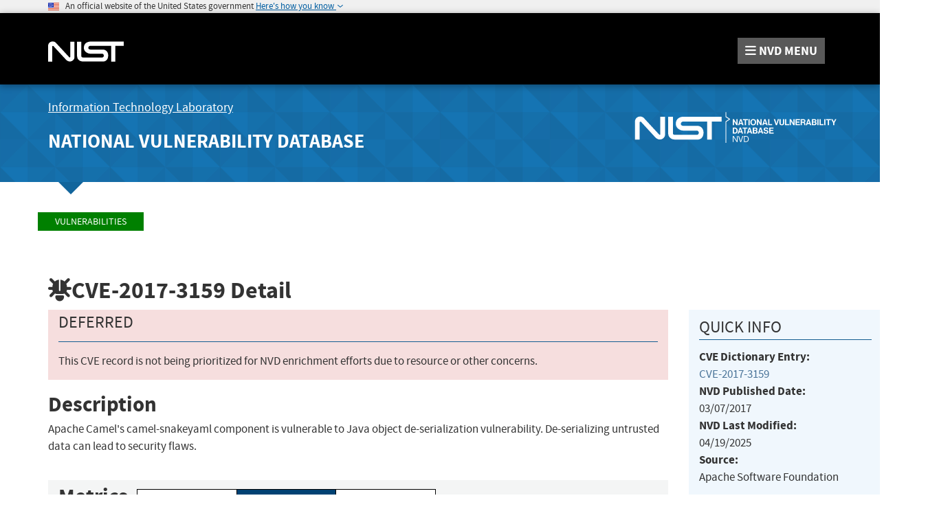

--- FILE ---
content_type: text/html;charset=UTF-8
request_url: https://nvd.nist.gov/vuln/detail/CVE-2017-3159
body_size: 12673
content:
<!DOCTYPE html>

<html lang="en">
<head>



<title>NVD - CVE-2017-3159</title>

<meta http-equiv="content-type" content="text/html; charset=UTF-8" />
<meta http-equiv="content-style-type" content="text/css" />
<meta http-equiv="content-script-type" content="text/javascript" />
<meta name="viewport" content="width=device-width, initial-scale=1.0" />


<link href="/site-scripts/font-awesome/css/font-awesome.min.css"
	type="text/css" rel="stylesheet" />
<link href="/site-scripts/@fortawesome/fontawesome-free/css/all.min.css"
		  type="text/css" rel="stylesheet" />
<link href="/site-media/bootstrap/css/bootstrap.min.css"
	type="text/css" rel="stylesheet" />
<link href="/site-media/bootstrap/css/bootstrap-theme.min.css"
	type="text/css" rel="stylesheet" />
<link
	href="/site-scripts/eonasdan-bootstrap-datetimepicker/build/css/bootstrap-datetimepicker.min.css"
	type="text/css" rel="stylesheet" />


<link href="/site-media/css/nist-fonts.css" type="text/css"
	rel="stylesheet" />
<link href="/site-media/css/base-style.css" type="text/css"
	rel="stylesheet" />
<link href="/site-media/css/media-resize.css" type="text/css"
	rel="stylesheet" />


<meta name="theme-color" content="#000000">


<script src="/site-scripts/jquery/dist/jquery.min.js"
	type="text/javascript"></script>
<script src="/site-scripts/jquery-visible/jquery.visible.min.js"
	type="text/javascript"></script>
<script src="/site-scripts/underscore/underscore-min.js"
	type="text/javascript"></script>
<script src="/site-media/bootstrap/js/bootstrap.js"
	type="text/javascript"></script>
<script src="/site-scripts/moment/min/moment.min.js"
	type="text/javascript"></script>
<script
	src="/site-scripts/eonasdan-bootstrap-datetimepicker/build/js/bootstrap-datetimepicker.min.js"
	type="text/javascript"></script>


<script src="/site-media/js/megamenu.js" type="text/javascript"></script>
<script src="/site-media/js/nist-exit-script.js"
	type="text/javascript"></script>
<script src="/site-media/js/forms.js" type="text/javascript"></script>

<script
	src="/site-media/js/federated-analytics.all.min.js?agency=NIST&amp;subagency=nvd&amp;pua=UA-37115410-41&amp;yt=true"
	type="text/javascript" id="_fed_an_js_tag"></script>

<!-- Google tag (gtag.js) -->
<script async src="https://www.googletagmanager.com/gtag/js?id=G-4KKFZP12LQ"></script>
<script> window.dataLayer = window.dataLayer || []; function gtag(){dataLayer.push(arguments);} gtag('js', new Date()); gtag('config', 'G-4KKFZP12LQ'); </script>


<style id="antiClickjack">
body>* {
	display: none !important;
}

#antiClickjack {
	display: block !important;
}
</style>
<noscript>
	<style id="antiClickjackNoScript">
body>* {
	display: block !important;
}

#antiClickjack {
	display: none !important;
}
</style>
</noscript>
<script type="text/javascript" id="antiClickjackScript">
	if (self === top) {
		// no clickjacking
		var antiClickjack = document.getElementById("antiClickjack");
		antiClickjack.parentNode.removeChild(antiClickjack);
	} else {
		setTimeout(tryForward(), 5000);
	}

	function tryForward() {
		top.location = self.location;
	}
</script>
<meta charset="UTF-8">

<link href="/site-media/css/nvd-style.css" type="text/css"
	rel="stylesheet" />
<link href="/site-media/images/favicons/apple-touch-icon.png"
	rel="apple-touch-icon" type="image/png" sizes="180x180" />
<link href="/site-media/images/favicons/favicon-32x32.png"
	rel="icon" type="image/png" sizes="32x32" />
<link href="/site-media/images/favicons/favicon-16x16.png"
	rel="icon" type="image/png" sizes="16x16" />
<link href="/site-media/images/favicons/manifest.json"
	rel="manifest" />
<link href="/site-media/images/favicons/safari-pinned-tab.svg"
	rel="mask-icon" color="#000000" />
<link href="/site-media/images/favicons/favicon.ico"
	rel="shortcut icon" />
<meta name="msapplication-config" content="/site-media/images/favicons/browserconfig.xml" />
<link href="/site-media/images/favicons/favicon.ico"
	rel="shortcut icon" type="image/x-icon" />
<link href="/site-media/images/favicons/favicon.ico" rel="icon"
	type="image/x-icon" />
<meta charset="UTF-8">
<script src="/site-media/js/vulnerability/vulnDetail.js"
            type="text/javascript"></script>
<script src="/site-media/js/vulnerability/cvssVulnDetail.js"
            type="text/javascript"></script>

</head>
<body>
	<header role="banner" title="Site Banner">
		<div id="antiClickjack" style="display: none">
			<h1>You are viewing this page in an unauthorized frame window.</h1>
			<p>
		This is a potential security issue, you are being redirected to 
		<a href="https://nvd.nist.gov">https://nvd.nist.gov</a>
	</p>
		</div>
		<div>
		</div>
		<div>
		<section class="usa-banner" aria-label="Official government website">
		    <div class="usa-accordion container">
		        <header class="usa-banner__header">
		            <noscript>
		                <p style="font-size: 0.85rem; font-weight: bold;">You have JavaScript disabled. This site requires JavaScript to be enabled for complete site functionality.</p>
		            </noscript>
		            <img class="usa-banner__header-flag" 
		            	src="/site-media/images/usbanner/us_flag_small.png" alt="U.S. flag">
		            &nbsp;
		            <span class="usa-banner__header-text">An official website of the United States government</span>
		
		            <button id="gov-banner-button" class="usa-accordion__button usa-banner__button" data-toggle="collapse" data-target="#gov-banner" aria-expanded="false" aria-controls="gov-banner">
		                <span class="usa-banner__button-text">Here's how you know</span>
		            </button>
		        </header>
		        <div class="usa-banner__content usa-accordion__content collapse" role="tabpanel" id="gov-banner" aria-expanded="true">
		            <div class="row">
		                <div class="col-md-5 col-sm-12">
		                    <div class="row">
		                        <div class="col-sm-2 col-xs-3">
		                            <img class="usa-banner__icon usa-media-block__img" 
		                            	src="/site-media/images/usbanner/icon-dot-gov.svg" alt="Dot gov">
		                        </div>
		                        <div class="col-sm-10 col-xs-9">
		                            <p>
		                                <strong>Official websites use .gov</strong>
		                                <br>
		                                A <strong>.gov</strong> website belongs to an official government organization in the United States.
		                            </p>
		                        </div>
		                    </div>
		                </div>
		                <div class="col-md-5 col-sm-12">
		                    <div class="row">
		                        <div class="col-sm-2 col-xs-3">
		                            <img class="usa-banner__icon usa-media-block__img" 
		                            	src="/site-media/images/usbanner/icon-https.svg" alt="Https">
		                        </div>
		                        <div class="col-sm-10 col-xs-9">
		                        <p>
		                            <strong>Secure .gov websites use HTTPS</strong>
		                            <br>
		                            A <strong>lock</strong> (<img class="usa-banner__lock" 
		                            	src="/site-media/images/usbanner/lock.svg" alt="Dot gov">) or <strong>https://</strong> means you've safely connected to the .gov website. Share sensitive information only on official, secure websites.
		                        </p>
		                        </div>
		                    </div>
		                </div>
		            </div>
		        </div>
		    </div>
		</section>
	</div>
		<div>
		<div>
	<nav id="navbar" class="navbar">
		<div id="nist-menu-container" class="container">
			<div class="row">
				<!-- Brand -->
				<div class="col-xs-6 col-md-4 navbar-header"
					style="height:104px">
					<a class="navbar-brand" 
						href="https://www.nist.gov" 
						target="_blank" rel="noopener noreferrer"
						id="navbar-brand-image"
						style="padding-top: 36px">

						<img alt="National Institute of Standards and Technology" 
										src="/site-media/images/nist/nist-logo.svg" 
										width="110" height="30">
					</a>
				</div>
				<div class="col-xs-6 col-md-8 navbar-nist-logo">
					<span id="nvd-menu-button" class="pull-right" style="margin-top: 26px"> <a>
							<span class="fa fa-bars"></span> <span id="nvd-menu-full-text"><span
								class="hidden-xxs">NVD </span>MENU</span>
					</a>
					</span>
				</div>
			</div>
		</div>

		<div class="main-menu-row container">
			<!-- Collect the nav links, forms, and other content for toggling -->
			<div id="main-menu-drop" class="col-lg-12" style="display: none;">
				<ul>

					<li><a href="/general"> General <span
							class="expander fa fa-plus" id="nvd-header-menu-general"
							data-expander-name="general" data-expanded="false"> <span
								class="element-invisible">Expand or Collapse</span>
						</span>
					</a>
						<div style="display: none;" class="sub-menu"
							data-expander-trigger="general">
							<div class="row">
								<div class="col-lg-4">
									<p>
										<a href="/general/nvd-dashboard">NVD Dashboard</a>
									</p>
									<p>
										<a href="https://www.nist.gov/itl/nvd">News and Status Updates</a>
									</p>
								</div>
								<div class="col-lg-4">
									<p>
										<a href="/general/faq">FAQ</a>
									</p>
								</div>
								<div class="col-lg-4">
									<p>
										<a href="/general/visualizations">Visualizations</a> 
									</p>
									<p>
										<a href="/general/legal-disclaimer">Legal Disclaimer</a> 
									</p>
								</div>
							</div>
						</div></li>
					<li><a href="/vuln"> Vulnerabilities <span
							class="expander fa fa-plus"
							id="nvd-header-menu-vulnerabilities"
							data-expander-name="vulnerabilities" data-expanded="false">
								<span class="element-invisible">Expand or Collapse</span>
						</span>
					</a>
						<div style="display: none;" class="sub-menu"
							data-expander-trigger="vulnerabilities">
							<div class="row">
								<div class="col-lg-4">
									<p>
										<a href="/vuln/search">Search &amp; Statistics</a>
									</p>
									<p>
										<a href="/vuln/categories">Weakness Types</a>
									</p>
								</div>
								<div class="col-lg-4">
									<p>
										<a href="/vuln/data-feeds">Data Feeds</a>
									</p>
									<p>
										<a href="/vuln/vendor-comments">Vendor Comments</a>
									</p>
								</div>
								<div class="col-lg-4">
									<p>
										<a href="/vuln/cvmap">CVMAP</a>
									</p>
								</div>
							</div>
						</div></li>
					<li><a href="/vuln-metrics/cvss#"> Vulnerability Metrics <span
							class="expander fa fa-plus" id="nvd-header-menu-metrics"
							data-expander-name="metrics" data-expanded="false"> <span
								class="element-invisible">Expand or Collapse</span>
						</span>
					</a>
						<div style="display: none;" class="sub-menu"
							data-expander-trigger="metrics">
							<div class="row">
								<div class="col-lg-4">
									<p>
										<a href="/vuln-metrics/cvss/v4-calculator">CVSS v4.0
											Calculators</a>
									</p>
								</div>
								<div class="col-lg-4">
									<p>
										<a href="/vuln-metrics/cvss/v3-calculator">CVSS v3.x
											Calculators</a>
									</p>
								</div>
								<div class="col-lg-4">
									<p>
										<a href="/vuln-metrics/cvss/v2-calculator">CVSS v2.0
											Calculator</a>
									</p>

								</div>
							</div>
						</div></li>
					<li><a href="/products"> Products <span
							class="expander fa fa-plus" id="nvd-header-menu-products"
							data-expander-name="products" data-expanded="false"> <span
								class="element-invisible">Expand or Collapse</span>
						</span>
					</a>
						<div style="display: none;" class="sub-menu"
							data-expander-trigger="products">
							<div class="row">
								<div class="col-lg-4">
									<p>
										<a href="/products/cpe">CPE Dictionary</a>
									</p>
									<p>
										<a href="/products/cpe/search">CPE Search</a>
									</p>

								</div>
								<div class="col-lg-4">
									<p>
										<a href="/products/cpe/statistics">CPE Statistics</a>
									</p>
									<p>
										<a href="/products/swid">SWID</a>
									</p>

								</div>
								<div class="col-lg-4"></div>
							</div>
						</div></li>
					<li>
						<a href="/developers">Developers<span
								class="expander fa fa-plus" id="nvd-header-menu-developers"
								data-expander-name="developers" data-expanded="false"> <span
									class="element-invisible">Expand or Collapse</span>
							</span>
						</a>
						<div style="display: none;" class="sub-menu"
							data-expander-trigger="developers">
							<div class="row">
								<div class="col-lg-4">
									<p>
										<a href="/developers/start-here">Start Here</a>
									</p>
									<p>
										<a href="/developers/request-an-api-key">Request an API Key</a>
									</p>

								</div>
								<div class="col-lg-4">
									<p>
										<a href="/developers/vulnerabilities">Vulnerabilities</a>
									</p>
									<p>
										<a href="/developers/products">Products</a>
									</p>

								</div>
								<div class="col-lg-4">
									<p>
										<a href="/developers/data-sources">Data Sources</a>
									</p>
									<p>
										<a href="/developers/terms-of-use">Terms of Use</a>
									</p>
								</div>
							</div>
						</div>
					</li>
					<li><a href="/contact"> Contact NVD </a></li>
					<li><a href="/other"> Other Sites <span
							class="expander fa fa-plus" id="nvd-header-menu-othersites"
							data-expander-name="otherSites" data-expanded="false"> <span
								class="element-invisible">Expand or Collapse</span>
						</span>
					</a>
						<div style="display: none;" class="sub-menu"
							data-expander-trigger="otherSites">
							<div class="row">
								<div class="col-lg-4">
									<p>
										<a href="https://ncp.nist.gov">Checklist (NCP) Repository</a>
									</p>
									<p>
										<a href="https://ncp.nist.gov/cce">Configurations (CCE)</a>
									</p>
									<p>
										<a href="https://csrc.nist.gov/Projects/risk-management/sp800-53-controls/release-search">800-53 Controls</a>
									</p>
								</div>
								<div class="col-lg-4">
									<p>
										<a
											href="https://csrc.nist.gov/projects/security-content-automation-protocol">SCAP</a>
									</p>
								</div>
							</div>
						</div></li>

					<li><a href="/search"> Search <span
							class="expander fa fa-plus" id="nvd-header-menu-search"
							data-expander-name="search" data-expanded="false"> <span
								class="element-invisible">Expand or Collapse</span>
						</span>
					</a>
						<div style="display: none;" class="sub-menu"
							data-expander-trigger="search">
							<div class="row">
								<div class="col-lg-4">
									<p>
										<a href="/vuln/search">Vulnerability Search</a>
									</p>
								</div>
								<div class="col-lg-4">
									<p>
										<a href="/products/cpe/search">CPE Search</a>
									</p>
								</div>
							</div>
						</div></li>




				</ul>
			</div>
			<!-- /#mobile-nav-container -->
		</div>

	</nav>
	<section id="itl-header" class="has-menu">
		<div class="container">
			<div class="row">
				<div class="col-sm-12 col-md-8">
					<h2 class="hidden-xs hidden-sm">
						<a href="https://www.nist.gov/itl" target="_blank" rel="noopener noreferrer">Information Technology Laboratory</a>
					</h2>
			 		<h1 class="hidden-xs hidden-sm">
						<a id="nvd-header-link"
						  href="/">National Vulnerability Database</a>
					</h1>
					<h1 class="hidden-xs text-center hidden-md hidden-lg"
						>National Vulnerability Database</h1>
					<h1 class="hidden-sm hidden-md hidden-lg text-center"
						>NVD</h1>
				
				</div>
				<div class="col-sm-12 col-md-4">
					<a style="width: 100%; text-align: center; display: block;padding-top: 14px">
						<img id="img-logo-nvd-lg" 
							alt="National Vulnerability Database" 
							src="/site-media/images/F_NIST-Logo-NVD-white.svg" 
							width="500" height="100">
					</a>
				</div>
			</div>
		</div>
	</section>

		
</div>
	</div>
	</header>
	<main>
		<div>
		<div id="body-section" class="container">
			<div class="row">
				<ol class="breadcrumb">
					<li><a href="/vuln" class="CMSBreadCrumbsLink">Vulnerabilities</a></li>
				</ol>
			</div>
			<div>
    <style>
        /* wrap the words for CVSS v4 */
        #nistv4Metric {
        word-wrap: break-word;
        }
    </style>

    <script>
        /*<![CDATA[*/
        var vuln = {
            nistV4Present: false,
            cnaV4Present: false,
            nistV3Present: true,
            cnaV3Present: false,
            nistV2Present: true,
            cnaV2Present: false
        };
        /*]]>*/
    </script>


    <div>
    
		    
		
    </div>

    


    <div id="vulnDetailPanel">
        <table id="vulnDetailTableView" style="border-collapse: collapse;">
            <tr>
                <td colspan="2">

                    <h2 data-testid="page-header">
                        <i class="fa fa-bug fa-flip-vertical"></i><span
                            data-testid="page-header-vuln-id">CVE-2017-3159</span>
                        Detail
                    </h2>
                    


                    <div class="row">
                        <div class="col-lg-9 col-md-7 col-sm-12">
                            <div id="vulnShowWarningDiv"
                                 data-testid="vuln-warning-container">
                                <div
                                        role="alert" data-testid="vuln-warning-alert-container" class="bs-callout bs-callout-danger">
                                    <strong class="h4Size"><span
                                            data-testid="vuln-warning-status-name">Deferred</span></strong>
                                    <hr/>
                                    <p data-testid="vuln-warning-banner-content">This CVE record is not being prioritized for NVD enrichment efforts due to resource or other concerns.</p>
                                </div>
                            </div>

                            <h3 id="vulnDescriptionTitle"
                                data-testid="vuln-description-title">Description </h3>
                            
                            <p data-testid="vuln-description">Apache Camel&#39;s camel-snakeyaml component is vulnerable to Java object de-serialization vulnerability. De-serializing untrusted data can lead to security flaws.</p><br/>


                            
                            

                            <!-- CVSS Severity and Vector Strings -->
                            <div id="vulnCvssPanel" data-testid="vuln-cvss-container"
                                 class="row bs-callout bs-callout-success cvssVulnDetail">
                                <h3 style="display: inline" title="CVSS is not a measure of risk">Metrics</h3>
                                &ensp;
                                <div id="cvssVulnDetailBtn" class="btn-group">
                                    <button id="btn-cvss4" type="button" title="Click here to view CVSS 4.0 data"
                                            class="btn default btn-lg cvssBtn">CVSS Version 4.0
                                    </button>
                                    <button id="btn-cvss3" type="button" title="Click here to view CVSS 3.x data"
                                            class="btn default btn-lg cvssBtn">CVSS Version 3.x
                                    </button>
                                    <button id="btn-cvss2" type="button" title="Click here to view CVSS 2.0 data"
                                            class="btn default btn-lg cvssBtn">CVSS Version 2.0
                                    </button>
                                </div>


                                <div id="cvssEnrichmentNotes">
                                    <i>
                                        <small>
                                            NVD enrichment efforts reference publicly available information to associate
                                            vector strings. CVSS information contributed by other sources is also
                                            displayed.
                                        </small>
                                    </i>
                                </div>

                                <!-- CVSS v4.0  -->
                                <div class="container-fluid" id="Vuln4CvssPanel" data-testid="vuln-cvss4-panel">
                                    <strong>CVSS 4.0 Severity and Vector Strings:</strong>
                                    <!-- NIST -->
                                    <div class="row no-gutters">
                                        <br/>
                                        <div class="col-lg-3 col-sm-6">
                                            <div class="row">
                                                <div class="col-lg-3 col-sm-6">
                                                    <img
                                                            src="/site-media/images/NVD_NVD_Stack_Plain.svg"
                                                            class="cvssNvdIcon" alt="NIST CVSS score">
                                                </div>
                                                <div class="col-lg-9 col-sm-6">
                                                    <strong>NIST:</strong>&nbsp;<span class="wrapData"
                                                                                      data-testid="vuln-cvss4-source-nvd">NVD</span>
                                                </div>
                                            </div>
                                        </div>
                                        <div class="col-lg-3 col-sm-6">
                                        <span><strong> </strong><span
                                                class="severityDetail"> <a
                                                id="Cvss4NistCalculatorAnchorNA"
                                                class="label label-default"
                                                data-testid="vuln-cvss4-panel-score-na">N/A</a></span></span>
                                        </div>
                                        <div class="col-lg-6 col-sm-12">
                                       
                                            <span> <span
                                                    data-testid="vuln-cvss4-nist-vector-na">NVD assessment
                                       not yet provided.</span></span> <input type="hidden"
                                                                              id="nistV4MetricHidden"
                                                                              value=""/>
                                        </div>
                                    </div>
                                    <!-- CNA -->
                                    

                                    <!-- ADP -->
                                    



                                </div>


                                <!-- CVSS V3.x -->
                                <div class="container-fluid" id="Vuln3CvssPanel" data-testid="vuln-cvss3-panel"
                                     style="display: none;">
                                    <strong>CVSS 3.x Severity and Vector Strings:</strong>
                                    <!-- NIST -->
                                    <div class="row no-gutters">
                                        <br/>

                                        <div class="col-lg-3 col-sm-6">
                                            <div class="row">
                                                <div class="col-lg-3 col-sm-6">
                                                    <img
                                                            src="/site-media/images/NVD_NVD_Stack_Plain.svg"
                                                            class="cvssNvdIcon" alt="NIST CVSS score">


                                                </div>
                                                <div class="col-lg-9 col-sm-6">
                                                    <strong>NIST:</strong>&nbsp;<span class="wrapData"
                                                                                      data-testid="vuln-cvss3-source-nvd">NVD</span>
                                                </div>
                                            </div>
                                        </div>
                                        <div class="col-lg-3 col-sm-6">
												<span><strong>Base
														Score:</strong>&nbsp;<span class="severityDetail"> <a
                                                        id="Cvss3NistCalculatorAnchor"
                                                        href="/vuln-metrics/cvss/v3-calculator?name=CVE-2017-3159&amp;vector=AV:N/AC:L/PR:N/UI:N/S:U/C:H/I:H/A:H&amp;version=3.0&amp;source=NIST"
                                                        data-testid="vuln-cvss3-panel-score"
                                                        class="label label-critical">9.8 CRITICAL</a>
												</span></span> 

                                        </div>
                                        <div class="col-lg-6 col-sm-12">
												<span><strong>Vector:</strong>&nbsp;
													<span data-testid="vuln-cvss3-nist-vector"
                                                          class="tooltipCvss3NistMetrics">CVSS:3.0/AV:N/AC:L/PR:N/UI:N/S:U/C:H/I:H/A:H</span></span>
                                             <input type="hidden"
                                                                                               id="nistV3MetricHidden"
                                                                                               value="&lt;span id = &#39;nistV3Metric&#39; style = &#39;display:none&#39; &gt; &lt;strong style =&#39;font-size:1.2em&#39; &gt; CVSS v3.0 Severity and Metrics:&lt;/strong&gt; &lt;p data-testid=&#39;vuln-cvssv3-score-container&#39;&gt; &lt;strong&gt;Base Score: &lt;/strong&gt; &lt;span data-testid=&#39;vuln-cvssv3-base-score&#39;&gt;9.8 &lt;/span&gt;&lt;span data-testid=&#39;vuln-cvssv3-base-score-severity&#39;&gt;CRITICAL&lt;/span&gt; &lt;br /&gt; &lt;strong&gt;Vector: &lt;/strong&gt; &lt;span data-testid=&#39;vuln-cvssv3-vector&#39;&gt; AV:N/AC:L/PR:N/UI:N/S:U/C:H/I:H/A:H &lt;/span&gt; &lt;br /&gt; &lt;strong&gt;Impact Score: &lt;/strong&gt; &lt;span data-testid=&#39;vuln-cvssv3-impact-score&#39;&gt; 5.9 &lt;/span&gt; &lt;br /&gt; &lt;strong&gt;Exploitability Score: &lt;/strong&gt; &lt;span data-testid=&#39;vuln-cvssv3-exploitability-score&#39;&gt; 3.9 &lt;/span&gt; &lt;/p&gt; &lt;hr /&gt; &lt;p data-testid=&#39;vuln-cvssv3-metrics-container&#39;&gt; &lt;strong&gt;Attack Vector (AV): &lt;/strong&gt; &lt;span data-testid=&#39;vuln-cvssv3-av&#39;&gt; Network &lt;/span&gt; &lt;br /&gt; &lt;strong&gt;Attack Complexity (AC): &lt;/strong&gt; &lt;span data-testid=&#39;vuln-cvssv3-ac&#39;&gt; Low &lt;/span&gt; &lt;br /&gt; &lt;strong&gt;Privileges Required (PR): &lt;/strong&gt; &lt;span data-testid=&#39;vuln-cvssv3-pr&#39;&gt; None &lt;/span&gt; &lt;br /&gt; &lt;strong&gt;User Interaction (UI): &lt;/strong&gt; &lt;span data-testid=&#39;vuln-cvssv3-ui&#39;&gt; None &lt;/span&gt; &lt;br /&gt; &lt;strong&gt;Scope (S): &lt;/strong&gt; &lt;span data-testid=&#39;vuln-cvssv3-s&#39;&gt; Unchanged &lt;/span&gt; &lt;br /&gt; &lt;strong&gt;Confidentiality (C): &lt;/strong&gt; &lt;span data-testid=&#39;vuln-cvssv3-c&#39;&gt; High &lt;/span&gt; &lt;br /&gt; &lt;strong&gt;Integrity (I): &lt;/strong&gt; &lt;span data-testid=&#39;vuln-cvssv3-i&#39;&gt; High &lt;/span&gt; &lt;br /&gt; &lt;strong&gt;Availability (A): &lt;/strong&gt; &lt;span data-testid=&#39;vuln-cvssv3-a&#39;&gt; High &lt;/span&gt; &lt;/p&gt; &lt;/span&gt; "/>

                                        </div>


                                    </div>
                                    <!-- CNA -->
                                    

                                    <!-- ADP -->
                                    



                                    <!-- <div id="cvss3FootNote" class="cvssFootNote" >-->
                                    <!--     <br/><br/>-->
                                    <!--     <span id = "cvss3FootNoteSection"   th:utext="${cvssData.cvss3FootNoteHtml}"></span>-->
                                    <!-- </div>-->
                                </div>

                                <!-- CVSS V2.0 -->
                                <div class="container-fluid" id="Vuln2CvssPanel" data-testid="vuln-cvss2-panel"
                                     style="display: none;">
                                    <strong>CVSS 2.0 Severity and Vector Strings:</strong> <br/> <br/>
                                    <!-- NIST -->
                                    <div class="row no-gutters">
                                        <div class="col-lg-3 col-sm-6">
                                            <div class="row">
                                                <div class="col-lg-3 col-sm-6">
                                                    <img
                                                            src="/site-media/images/NVD_NVD_Stack_Plain.svg"
                                                            class="cvssNvdIcon"
                                                            alt="National Institute of Standards and Technology">
                                                </div>
                                                <div class="col-lg-9 col-sm-6">
                                                    <strong>NIST:</strong>&nbsp;<span
                                                        data-testid="vuln-cvss2-source-nvd">NVD</span>
                                                </div>
                                            </div>
                                        </div>
                                        <div class="col-lg-3 col-sm-6">
												<span><strong>Base
														Score:</strong>&nbsp;<span class="severityDetail"> <a
                                                        id="Cvss2CalculatorAnchor"
                                                        href="/vuln-metrics/cvss/v2-calculator?name=CVE-2017-3159&amp;vector=(AV:N/AC:L/Au:N/C:P/I:P/A:P)&amp;version=2.0&amp;source=NIST" class="label label-danger">7.5 HIGH</a></span></span>
                                            

                                        </div>
                                        <div class="col-lg-6 col-sm-12">
												<span><strong>Vector:</strong>&nbsp;
													<span data-testid="vuln-cvss2-panel-vector"
                                                          class="tooltipCvss2NistMetrics">(AV:N/AC:L/Au:N/C:P/I:P/A:P)</span></span>  <input type="hidden"
                                                                                               id="nistV2MetricHidden"
                                                                                               value="&lt;span id =&#39;cnaV2Metric&#39; style=&#39;display:none&#39;&gt;&lt;strong style=&#39;font-size:1.2em&#39; &gt;CVSS v2.0 Severity and Metrics:&lt;/strong&gt;&lt;p data-testid=&#39;vuln-cvssv2-score-container&#39;&gt;&lt;strong&gt;Base Score: &lt;/strong&gt;&lt;span data-testid=&#39;vuln-cvssv2-base-score&#39;&gt;7.5  &lt;/span&gt;&lt;span data-testid=&#39;vuln-cvssv2-base-score-severity&#39;&gt;HIGH&lt;/span&gt;&lt;br /&gt;&lt;strong&gt;Vector: &lt;/strong&gt;&lt;span data-testid=&#39;vuln-cvssv2-vector&#39;&gt;(AV:N/AC:L/Au:N/C:P/I:P/A:P)&lt;/span&gt;&lt;br /&gt;&lt;strong&gt;Impact Subscore: &lt;/strong&gt;&lt;span data-testid=&#39;vuln-cvssv2-impact-subscore&#39;&gt;6.4&lt;/span&gt;&lt;br /&gt;&lt;strong&gt;Exploitability Subscore: &lt;/strong&gt;&lt;span data-testid=&#39;vuln-cvssv2-exploitability-score&#39;&gt;10.0&lt;/span&gt;&lt;/p&gt;&lt;hr /&gt;&lt;p data-testid=&#39;vuln-cvssv2-metrics-container&#39;&gt;&lt;strong&gt;Access Vector (AV): &lt;/strong&gt;&lt;span data-testid=&#39;vuln-cvssv2-av&#39;&gt;Network&lt;/span&gt;&lt;br /&gt;&lt;strong&gt;Access Complexity (AC): &lt;/strong&gt;&lt;span data-testid=&#39;vuln-cvssv2-ac&#39;&gt;Low&lt;/span&gt;&lt;br /&gt;&lt;strong&gt;Authentication (AU): &lt;/strong&gt;&lt;span data-testid=&#39;vuln-cvssv2-au&#39;&gt;None&lt;/span&gt;&lt;br /&gt;&lt;strong&gt;Confidentiality (C): &lt;/strong&gt;&lt;span data-testid=&#39;vuln-cvssv3-c&#39;&gt;Partial&lt;/span&gt;&lt;br /&gt;&lt;strong&gt;Integrity (I): &lt;/strong&gt;&lt;span data-testid=&#39;vuln-cvssv2-i&#39;&gt;Partial&lt;/span&gt;&lt;br /&gt;&lt;strong&gt;Availability (A): &lt;/strong&gt;&lt;span data-testid=&#39;vuln-cvssv2-a&#39;&gt;Partial&lt;/span&gt;&lt;br /&gt;&lt;strong&gt;Additional Information: &lt;/strong&gt;&lt;br/&gt;&lt;span data-testid=&#39;vuln-cvssv2-additional&#39;&gt;Allows unauthorized disclosure of information&lt;br/&gt;Allows unauthorized modification&lt;br/&gt;Allows disruption of service&lt;br/&gt;&lt;/span&gt;&lt;/p&gt;&lt;/span&gt;"/>
                                        </div>
                                    </div>
                                    <!-- CNA -->
                                    

                                    <!-- ADP -->
                                    

                                    <!-- <div id = "cvss2FootNote" class="cvssFootNote"  >-->
                                    <!--     <br/><br/>-->
                                    <!--     <span id = "cvss2FootNoteSection"  th:utext="${cvssData.cvss2FootNoteHtml}"></span>-->
                                    <!-- </div>-->
                                </div>
                            </div>


                            <div class="row col-sm-12">
                                
                                
                                
                                <div id="vulnHyperlinksPanel">
                                    <h3>References to Advisories, Solutions, and Tools</h3>
                                    <p>
                                        By selecting these links, you will be leaving NIST webspace.
                                        We have provided these links to other web sites because they
                                        may have information that would be of interest to you. No
                                        inferences should be drawn on account of other sites being
                                        referenced, or not, from this page. There may be other web
                                        sites that are more appropriate for your purpose. NIST does
                                        not necessarily endorse the views expressed, or concur with
                                        the facts presented on these sites. Further, NIST does not
                                        endorse any commercial products that may be mentioned on
                                        these sites. Please address comments about this page to <a href="/cdn-cgi/l/email-protection#016f7765416f6872752f666e77"><span class="__cf_email__" data-cfemail="402e3624002e2933346e272f36">[email&#160;protected]</span></a>.
                                    </p>


                                    <table
                                            class="table table-striped table-condensed table-bordered detail-table"
                                            data-testid="vuln-hyperlinks-table">
                                        <thead>
                                        <tr>
                                            <th>URL</th>
                                            <th>Source(s)</th>
                                            <th>Tag(s)</th>
                                        </tr>
                                        </thead>
                                        <tbody>
                                        <tr data-testid="vuln-hyperlinks-row-0">

                                            <!-- URL -->
                                            <td data-testid="vuln-hyperlinks-link-0">
                                                <a href="http://camel.apache.org/security-advisories.data/CVE-2017-3159.txt.asc?version=1&amp;modificationDate=1486565167000&amp;api=v2"
                                                   target="_blank" rel="noopener noreferrer">http://camel.apache.org/security-advisories.data/CVE-2017-3159.txt.asc?version=1&amp;modificationDate=1486565167000&amp;api=v2</a>
                                            </td>

                                            <!-- Source (extSource) -->
                                            <td data-testid="vuln-hyperlinks-source-0">Apache Software Foundation, CVE</td>

                                            <!-- Tags -->
                                            <td data-testid="vuln-hyperlinks-tags-0">
                                                <span>
                                                    <span class="badge">Vendor Advisory</span>&nbsp;
                                                </span>
                                            </td>
                                        </tr>
                                        <tr data-testid="vuln-hyperlinks-row-1">

                                            <!-- URL -->
                                            <td data-testid="vuln-hyperlinks-link-1">
                                                <a href="http://www.openwall.com/lists/oss-security/2017/05/22/2"
                                                   target="_blank" rel="noopener noreferrer">http://www.openwall.com/lists/oss-security/2017/05/22/2</a>
                                            </td>

                                            <!-- Source (extSource) -->
                                            <td data-testid="vuln-hyperlinks-source-1">Apache Software Foundation, CVE</td>

                                            <!-- Tags -->
                                            <td data-testid="vuln-hyperlinks-tags-1">
                                                <span>
                                                    <span class="badge">Mailing List</span>&nbsp;
                                                </span><span>
                                                    <span class="badge">Third Party Advisory</span>&nbsp;
                                                </span>
                                            </td>
                                        </tr>
                                        <tr data-testid="vuln-hyperlinks-row-2">

                                            <!-- URL -->
                                            <td data-testid="vuln-hyperlinks-link-2">
                                                <a href="http://www.securityfocus.com/bid/96321"
                                                   target="_blank" rel="noopener noreferrer">http://www.securityfocus.com/bid/96321</a>
                                            </td>

                                            <!-- Source (extSource) -->
                                            <td data-testid="vuln-hyperlinks-source-2">Apache Software Foundation, CVE</td>

                                            <!-- Tags -->
                                            <td data-testid="vuln-hyperlinks-tags-2">
                                                <span>
                                                    <span class="badge">Third Party Advisory</span>&nbsp;
                                                </span><span>
                                                    <span class="badge">VDB Entry</span>&nbsp;
                                                </span>
                                            </td>
                                        </tr>
                                        <tr data-testid="vuln-hyperlinks-row-3">

                                            <!-- URL -->
                                            <td data-testid="vuln-hyperlinks-link-3">
                                                <a href="https://access.redhat.com/errata/RHSA-2017:0868"
                                                   target="_blank" rel="noopener noreferrer">https://access.redhat.com/errata/RHSA-2017:0868</a>
                                            </td>

                                            <!-- Source (extSource) -->
                                            <td data-testid="vuln-hyperlinks-source-3">Apache Software Foundation, CVE</td>

                                            <!-- Tags -->
                                            <td data-testid="vuln-hyperlinks-tags-3">
                                                <span>
                                                    <span class="badge">Third Party Advisory</span>&nbsp;
                                                </span>
                                            </td>
                                        </tr>
                                        <tr data-testid="vuln-hyperlinks-row-4">

                                            <!-- URL -->
                                            <td data-testid="vuln-hyperlinks-link-4">
                                                <a href="https://lists.apache.org/thread.html/2318d7f7d87724d8716cd650c21b31cb06e4d34f6d0f5ee42f28fdaf%40%3Ccommits.camel.apache.org%3E"
                                                   target="_blank" rel="noopener noreferrer">https://lists.apache.org/thread.html/2318d7f7d87724d8716cd650c21b31cb06e4d34f6d0f5ee42f28fdaf%40%3Ccommits.camel.apache.org%3E</a>
                                            </td>

                                            <!-- Source (extSource) -->
                                            <td data-testid="vuln-hyperlinks-source-4">Apache Software Foundation, CVE</td>

                                            <!-- Tags -->
                                            <td data-testid="vuln-hyperlinks-tags-4">
                                                
                                            </td>
                                        </tr>
                                        <tr data-testid="vuln-hyperlinks-row-5">

                                            <!-- URL -->
                                            <td data-testid="vuln-hyperlinks-link-5">
                                                <a href="https://lists.apache.org/thread.html/b4014ea7c5830ca1fc28edd5cafedfe93ad4af2d9e69c961c5def31d%40%3Ccommits.camel.apache.org%3E"
                                                   target="_blank" rel="noopener noreferrer">https://lists.apache.org/thread.html/b4014ea7c5830ca1fc28edd5cafedfe93ad4af2d9e69c961c5def31d%40%3Ccommits.camel.apache.org%3E</a>
                                            </td>

                                            <!-- Source (extSource) -->
                                            <td data-testid="vuln-hyperlinks-source-5">Apache Software Foundation, CVE</td>

                                            <!-- Tags -->
                                            <td data-testid="vuln-hyperlinks-tags-5">
                                                
                                            </td>
                                        </tr>
                                        <tr data-testid="vuln-hyperlinks-row-6">

                                            <!-- URL -->
                                            <td data-testid="vuln-hyperlinks-link-6">
                                                <a href="https://www.github.com/mbechler/marshalsec/blob/master/marshalsec.pdf?raw=true"
                                                   target="_blank" rel="noopener noreferrer">https://www.github.com/mbechler/marshalsec/blob/master/marshalsec.pdf?raw=true</a>
                                            </td>

                                            <!-- Source (extSource) -->
                                            <td data-testid="vuln-hyperlinks-source-6">Apache Software Foundation, CVE</td>

                                            <!-- Tags -->
                                            <td data-testid="vuln-hyperlinks-tags-6">
                                                <span>
                                                    <span class="badge">Third Party Advisory</span>&nbsp;
                                                </span>
                                            </td>
                                        </tr>
                                        </tbody>
                                    </table>


                                </div>

                                

                                <div id="vulnTechnicalDetailsDiv" class="technicalDetails"
                                     data-testid="vuln-technical-details-container">
                                    <h3>Weakness Enumeration</h3>


                                    <table
                                            class="table table-striped table-condensed table-bordered detail-table"
                                            data-testid="vuln-CWEs-table">
                                        <thead>
                                        <tr>
                                            <th>CWE-ID</th>
                                            <th>CWE Name</th>
                                            <th>Source</th>
                                        </tr>
                                        </thead>
                                        <tbody>

                                        <tr data-testid="vuln-CWEs-row-0">
                                            <td data-testid="vuln-CWEs-link-0">
                                                <a href="http://cwe.mitre.org/data/definitions/502.html" target="_blank" rel="noopener noreferrer">CWE-502</a>
                                                
                                            </td>
                                            <td
                                                    data-testid="vuln-CWEs-link-0">Deserialization of Untrusted Data</td>

                                            <td data-testid="vuln-cwes-assigner-0">
														<span class="cweSource" data-testid="vuln-cwes-assigner-0-0"
                                                        >
														<img src="/site-media/images/NVD_NVD_Stack_Plain.svg"
                                                             class="cweNvdIcon"
                                                             alt="cwe source acceptance level">
														
														<span>NIST  </span>
														</span>

                                            </td>

                                        </tr>

                                        </tbody>
                                    </table>

                                </div>


                                <div>
                                    <h3>
                                        Known Affected Software Configurations <small> <a
                                            id="toggleCpeVersion" href="#vulnConfigurationsArea">Switch
                                        to CPE 2.2</a></small>
                                    </h3>
                                    <span id="vulnConfigurationsArea"></span>
                                    <input type="hidden" id="cveIdHidden" value="CVE-2017-3159"/>

                                    <div>
	
   		<div id="vulnCpeTreeLoading"><h3>CPEs loading, please wait.</h3></div>
        <div id="vulnCpeTree" style="display: none;"></div>
        <input type="hidden" 
		       id="InputRestBasePath"
		       value="/rest/public">	
        <input type="hidden" id="cveTreeJsonDataHidden" value="[{&quot;id&quot;:1,&quot;dataTestId&quot;:&quot;vuln-software-config-1&quot;,&quot;totalCpeCount&quot;:3,&quot;containers&quot;:[{&quot;negate&quot;:false,&quot;operator&quot;:&quot;OR&quot;,&quot;depth&quot;:1,&quot;dataTestId&quot;:&quot;vuln-software-operator-1-0&quot;,&quot;configType&quot;:&quot;BASIC&quot;,&quot;cpeListType&quot;:&quot;VULNERABLE&quot;,&quot;cpes&quot;:[{&quot;depth&quot;:2,&quot;vulnerable&quot;:true,&quot;previous&quot;:false,&quot;urlName&quot;:&quot;cpe%3A2.3%3Aa%3Aapache%3Acamel%3A*%3A*%3A*%3A*%3A*%3A*%3A*%3A*&quot;,&quot;cpe23Uri&quot;:&quot;cpe:2.3:a:apache:camel:*:*:*:*:*:*:*:*&quot;,&quot;cpe22Uri&quot;:&quot;cpe:/a:apache:camel&quot;,&quot;status&quot;:null,&quot;resultingCpes&quot;:null,&quot;dataTestId&quot;:&quot;vuln-software-cpe-1-0-0&quot;,&quot;id&quot;:&quot;18750703&quot;,&quot;matchCpes&quot;:[],&quot;rangeDescription&quot;:&quot; versions up to (including) 2.14.4 &quot;,&quot;rangeStartType&quot;:&quot;none&quot;,&quot;rangeStartVersion&quot;:null,&quot;rangeEndType&quot;:&quot;including&quot;,&quot;rangeEndVersion&quot;:&quot;2.14.4&quot;,&quot;rangeId&quot;:&quot;48584&quot;,&quot;rangeCpes&quot;:[]},{&quot;depth&quot;:2,&quot;vulnerable&quot;:true,&quot;previous&quot;:false,&quot;urlName&quot;:&quot;cpe%3A2.3%3Aa%3Aapache%3Acamel%3A*%3A*%3A*%3A*%3A*%3A*%3A*%3A*&quot;,&quot;cpe23Uri&quot;:&quot;cpe:2.3:a:apache:camel:*:*:*:*:*:*:*:*&quot;,&quot;cpe22Uri&quot;:&quot;cpe:/a:apache:camel&quot;,&quot;status&quot;:null,&quot;resultingCpes&quot;:null,&quot;dataTestId&quot;:&quot;vuln-software-cpe-1-0-1&quot;,&quot;id&quot;:&quot;18750704&quot;,&quot;matchCpes&quot;:[],&quot;rangeDescription&quot;:&quot; versions from (including) 2.17.0 up to (including) 2.17.4 &quot;,&quot;rangeStartType&quot;:&quot;including&quot;,&quot;rangeStartVersion&quot;:&quot;2.17.0&quot;,&quot;rangeEndType&quot;:&quot;including&quot;,&quot;rangeEndVersion&quot;:&quot;2.17.4&quot;,&quot;rangeId&quot;:&quot;284533&quot;,&quot;rangeCpes&quot;:[]},{&quot;depth&quot;:2,&quot;vulnerable&quot;:true,&quot;previous&quot;:false,&quot;urlName&quot;:&quot;cpe%3A2.3%3Aa%3Aapache%3Acamel%3A*%3A*%3A*%3A*%3A*%3A*%3A*%3A*&quot;,&quot;cpe23Uri&quot;:&quot;cpe:2.3:a:apache:camel:*:*:*:*:*:*:*:*&quot;,&quot;cpe22Uri&quot;:&quot;cpe:/a:apache:camel&quot;,&quot;status&quot;:null,&quot;resultingCpes&quot;:null,&quot;dataTestId&quot;:&quot;vuln-software-cpe-1-0-2&quot;,&quot;id&quot;:&quot;18750705&quot;,&quot;matchCpes&quot;:[],&quot;rangeDescription&quot;:&quot; versions from (including) 2.18.0 up to (including) 2.18.1 &quot;,&quot;rangeStartType&quot;:&quot;including&quot;,&quot;rangeStartVersion&quot;:&quot;2.18.0&quot;,&quot;rangeEndType&quot;:&quot;including&quot;,&quot;rangeEndVersion&quot;:&quot;2.18.1&quot;,&quot;rangeId&quot;:&quot;284534&quot;,&quot;rangeCpes&quot;:[]}],&quot;containers&quot;:[]}]}]"/>
        
        <p id="vulnCpeInfo" >
            <small>           
                    <i class="fa fa-bug fa-flip-vertical"></i> Denotes Vulnerable Software<br />
                    <a href="/cdn-cgi/l/email-protection#4724372218232e24332e282926353e07292e343369202831">Are we missing a CPE here?  Please let us know</a>.<br />
           
            </small>
        </p>
        <script data-cfasync="false" src="/cdn-cgi/scripts/5c5dd728/cloudflare-static/email-decode.min.js"></script><script src="/site-media/js/vulnerability/cpe-match.js"
			type="text/javascript"></script>
        	<script src="/site-media/js/vulnerability/configurationListing.js"
			type="text/javascript"></script>
	</div>
                                </div>

                                <div id="vulnChangeHistoryDiv"
                                     data-testid="vuln-change-history-container">
                                    <h3 id="VulnChangeHistorySection">Change History</h3>
                                    <small> 10 change records found <a href="#VulnChangeHistorySection" style="text-decoration: underline" id="changeHistoryToggle">show changes</a>
                                    </small>
                                    <div>
	
		<div class="vuln-change-history-container"  
			style="display:none">
			 
			<h4>
				<strong><span
					data-testid="vuln-change-history-type-0">CVE Modified by CVE</span> <span
					data-testid="vuln-change-history-date-0">11/20/2024 10:24:57 PM</span></strong>
			</h4>


			<table
				class="table table-striped table-condensed table-bordered detail-table"
				data-testid="vuln-change-history-table">
				<thead> 
					<tr>
						<th>Action</th>
						<th>Type</th>
						<th>Old Value</th>
						<th>New Value</th>
					</tr>
				</thead>
				<tbody>
					<tr data-testid="vuln-change-history-0">
						<td
							data-testid="vuln-change-history-0-action">Added</td>
						<td
							data-testid="vuln-change-history-0-type">Reference</td>
						<td data-testid="vuln-change-history-0-old">
							
							
								
								
							
							
						</td>
							
						<td data-testid="vuln-change-history-0-new">
							
								<pre style="word-break: break-all !important">http://camel.apache.org/security-advisories.data/CVE-2017-3159.txt.asc?version=1&amp;modificationDate=1486565167000&amp;api=v2</pre>
								 <br/>
								
                             <br />
								
								
								
						</td>
					</tr>
					<tr data-testid="vuln-change-history-0">
						<td
							data-testid="vuln-change-history-0-action">Added</td>
						<td
							data-testid="vuln-change-history-0-type">Reference</td>
						<td data-testid="vuln-change-history-0-old">
							
							
								
								
							
							
						</td>
							
						<td data-testid="vuln-change-history-0-new">
							
								<pre style="word-break: break-all !important">http://www.openwall.com/lists/oss-security/2017/05/22/2</pre>
								 <br/>
								
                             <br />
								
								
								
						</td>
					</tr>
					<tr data-testid="vuln-change-history-0">
						<td
							data-testid="vuln-change-history-0-action">Added</td>
						<td
							data-testid="vuln-change-history-0-type">Reference</td>
						<td data-testid="vuln-change-history-0-old">
							
							
								
								
							
							
						</td>
							
						<td data-testid="vuln-change-history-0-new">
							
								<pre style="word-break: break-all !important">http://www.securityfocus.com/bid/96321</pre>
								 <br/>
								
                             <br />
								
								
								
						</td>
					</tr>
					<tr data-testid="vuln-change-history-0">
						<td
							data-testid="vuln-change-history-0-action">Added</td>
						<td
							data-testid="vuln-change-history-0-type">Reference</td>
						<td data-testid="vuln-change-history-0-old">
							
							
								
								
							
							
						</td>
							
						<td data-testid="vuln-change-history-0-new">
							
								<pre style="word-break: break-all !important">https://access.redhat.com/errata/RHSA-2017:0868</pre>
								 <br/>
								
                             <br />
								
								
								
						</td>
					</tr>
					<tr data-testid="vuln-change-history-0">
						<td
							data-testid="vuln-change-history-0-action">Added</td>
						<td
							data-testid="vuln-change-history-0-type">Reference</td>
						<td data-testid="vuln-change-history-0-old">
							
							
								
								
							
							
						</td>
							
						<td data-testid="vuln-change-history-0-new">
							
								<pre style="word-break: break-all !important">https://lists.apache.org/thread.html/2318d7f7d87724d8716cd650c21b31cb06e4d34f6d0f5ee42f28fdaf%40%3Ccommits.camel.apache.org%3E</pre>
								 <br/>
								
                             <br />
								
								
								
						</td>
					</tr>
					<tr data-testid="vuln-change-history-0">
						<td
							data-testid="vuln-change-history-0-action">Added</td>
						<td
							data-testid="vuln-change-history-0-type">Reference</td>
						<td data-testid="vuln-change-history-0-old">
							
							
								
								
							
							
						</td>
							
						<td data-testid="vuln-change-history-0-new">
							
								<pre style="word-break: break-all !important">https://lists.apache.org/thread.html/b4014ea7c5830ca1fc28edd5cafedfe93ad4af2d9e69c961c5def31d%40%3Ccommits.camel.apache.org%3E</pre>
								 <br/>
								
                             <br />
								
								
								
						</td>
					</tr>
					<tr data-testid="vuln-change-history-0">
						<td
							data-testid="vuln-change-history-0-action">Added</td>
						<td
							data-testid="vuln-change-history-0-type">Reference</td>
						<td data-testid="vuln-change-history-0-old">
							
							
								
								
							
							
						</td>
							
						<td data-testid="vuln-change-history-0-new">
							
								<pre style="word-break: break-all !important">https://www.github.com/mbechler/marshalsec/blob/master/marshalsec.pdf?raw=true</pre>
								 <br/>
								
                             <br />
								
								
								
						</td>
					</tr>
				</tbody>
			</table>



		</div>
	
		<div class="vuln-change-history-container"  
			style="display:none">
			 
			<h4>
				<strong><span
					data-testid="vuln-change-history-type-1">CVE Modified by Apache Software Foundation</span> <span
					data-testid="vuln-change-history-date-1">5/14/2024 12:37:56 AM</span></strong>
			</h4>


			<table
				class="table table-striped table-condensed table-bordered detail-table"
				data-testid="vuln-change-history-table">
				<thead> 
					<tr>
						<th>Action</th>
						<th>Type</th>
						<th>Old Value</th>
						<th>New Value</th>
					</tr>
				</thead>
				<tbody>
					
				</tbody>
			</table>



		</div>
	
		<div class="vuln-change-history-container"  
			style="display:none">
			 
			<h4>
				<strong><span
					data-testid="vuln-change-history-type-2">CVE Modified by Apache Software Foundation</span> <span
					data-testid="vuln-change-history-date-2">11/06/2023 9:44:04 PM</span></strong>
			</h4>


			<table
				class="table table-striped table-condensed table-bordered detail-table"
				data-testid="vuln-change-history-table">
				<thead> 
					<tr>
						<th>Action</th>
						<th>Type</th>
						<th>Old Value</th>
						<th>New Value</th>
					</tr>
				</thead>
				<tbody>
					<tr data-testid="vuln-change-history-2">
						<td
							data-testid="vuln-change-history-2-action">Added</td>
						<td
							data-testid="vuln-change-history-2-type">Reference</td>
						<td data-testid="vuln-change-history-2-old">
							
							
								
								
							
							
						</td>
							
						<td data-testid="vuln-change-history-2-new">
							
								<pre style="word-break: break-all !important">Apache Software Foundation https://lists.apache.org/thread.html/2318d7f7d87724d8716cd650c21b31cb06e4d34f6d0f5ee42f28fdaf%40%3Ccommits.camel.apache.org%3E [No types assigned]</pre>
								 <br/>
								
                             <br />
								
								
								
						</td>
					</tr>
					<tr data-testid="vuln-change-history-2">
						<td
							data-testid="vuln-change-history-2-action">Added</td>
						<td
							data-testid="vuln-change-history-2-type">Reference</td>
						<td data-testid="vuln-change-history-2-old">
							
							
								
								
							
							
						</td>
							
						<td data-testid="vuln-change-history-2-new">
							
								<pre style="word-break: break-all !important">Apache Software Foundation https://lists.apache.org/thread.html/b4014ea7c5830ca1fc28edd5cafedfe93ad4af2d9e69c961c5def31d%40%3Ccommits.camel.apache.org%3E [No types assigned]</pre>
								 <br/>
								
                             <br />
								
								
								
						</td>
					</tr>
					<tr data-testid="vuln-change-history-2">
						<td
							data-testid="vuln-change-history-2-action">Removed</td>
						<td
							data-testid="vuln-change-history-2-type">Reference</td>
						<td data-testid="vuln-change-history-2-old">
							
							
							
								<pre style="word-break: break-all !important">Apache Software Foundation https://lists.apache.org/thread.html/2318d7f7d87724d8716cd650c21b31cb06e4d34f6d0f5ee42f28fdaf@%3Ccommits.camel.apache.org%3E</pre>
								 <br/>
								
                             <br/>
								
								
								
							
							
						</td>
							
						<td data-testid="vuln-change-history-2-new">
								
								
						</td>
					</tr>
					<tr data-testid="vuln-change-history-2">
						<td
							data-testid="vuln-change-history-2-action">Removed</td>
						<td
							data-testid="vuln-change-history-2-type">Reference</td>
						<td data-testid="vuln-change-history-2-old">
							
							
							
								<pre style="word-break: break-all !important">Apache Software Foundation https://lists.apache.org/thread.html/b4014ea7c5830ca1fc28edd5cafedfe93ad4af2d9e69c961c5def31d@%3Ccommits.camel.apache.org%3E</pre>
								 <br/>
								
                             <br/>
								
								
								
							
							
						</td>
							
						<td data-testid="vuln-change-history-2-new">
								
								
						</td>
					</tr>
				</tbody>
			</table>



		</div>
	
		<div class="vuln-change-history-container"  
			style="display:none">
			 
			<h4>
				<strong><span
					data-testid="vuln-change-history-type-3">CVE Modified by Apache Software Foundation</span> <span
					data-testid="vuln-change-history-date-3">5/24/2019 7:29:02 AM</span></strong>
			</h4>


			<table
				class="table table-striped table-condensed table-bordered detail-table"
				data-testid="vuln-change-history-table">
				<thead> 
					<tr>
						<th>Action</th>
						<th>Type</th>
						<th>Old Value</th>
						<th>New Value</th>
					</tr>
				</thead>
				<tbody>
					<tr data-testid="vuln-change-history-3">
						<td
							data-testid="vuln-change-history-3-action">Added</td>
						<td
							data-testid="vuln-change-history-3-type">Reference</td>
						<td data-testid="vuln-change-history-3-old">
							
							
								
								
							
							
						</td>
							
						<td data-testid="vuln-change-history-3-new">
							
								<pre style="word-break: break-all !important">https://lists.apache.org/thread.html/2318d7f7d87724d8716cd650c21b31cb06e4d34f6d0f5ee42f28fdaf@%3Ccommits.camel.apache.org%3E [No Types Assigned]</pre>
								 <br/>
								
                             <br />
								
								
								
						</td>
					</tr>
				</tbody>
			</table>



		</div>
	
		<div class="vuln-change-history-container"  
			style="display:none">
			 
			<h4>
				<strong><span
					data-testid="vuln-change-history-type-4">Modified Analysis by NIST</span> <span
					data-testid="vuln-change-history-date-4">5/10/2019 9:26:32 AM</span></strong>
			</h4>


			<table
				class="table table-striped table-condensed table-bordered detail-table"
				data-testid="vuln-change-history-table">
				<thead> 
					<tr>
						<th>Action</th>
						<th>Type</th>
						<th>Old Value</th>
						<th>New Value</th>
					</tr>
				</thead>
				<tbody>
					<tr data-testid="vuln-change-history-4">
						<td
							data-testid="vuln-change-history-4-action">Changed</td>
						<td
							data-testid="vuln-change-history-4-type">CPE Configuration</td>
						<td data-testid="vuln-change-history-4-old">
							
							
							
								<pre style="word-break: break-all !important">OR
     *cpe:2.3:a:apache:camel:*:*:*:*:*:*:*:* versions up to (including) 2.14.4
     *cpe:2.3:a:apache:camel:2.17.0:*:*:*:*:*:*:*
     *cpe:2.3:a:apache:camel:2.17.1:*:*:*:*:*:*:*
     *cpe:2.3:a:apache:camel:2.17.2:*:*:*:*:*:*:*
     *cpe:2.3:a:apache:camel:2.17.3:*:*:*:*:*:*:*
     *cpe:2.3:a:apache:camel:2.17.4:*:*:*:*:*:*:*
     *cpe:2.3:a:apache:camel:2.18.0:*:*:*:*:*:*:*
     *cpe:2.3:a:apache:camel:2.18.1:*:*:*:*:*:*:*</pre>
								 <br/>
								
                             <br/>
								
								
								
							
							
						</td>
							
						<td data-testid="vuln-change-history-4-new">
							
								<pre style="word-break: break-all !important">OR
     *cpe:2.3:a:apache:camel:*:*:*:*:*:*:*:* versions up to (including) 2.14.4
     *cpe:2.3:a:apache:camel:*:*:*:*:*:*:*:* versions from (including) 2.17.0 up to (including) 2.17.4
     *cpe:2.3:a:apache:camel:*:*:*:*:*:*:*:* versions from (including) 2.18.0 up to (including) 2.18.1</pre>
								 <br/>
								
                             <br />
								
								
								
						</td>
					</tr>
					<tr data-testid="vuln-change-history-4">
						<td
							data-testid="vuln-change-history-4-action">Changed</td>
						<td
							data-testid="vuln-change-history-4-type">Reference Type</td>
						<td data-testid="vuln-change-history-4-old">
							
							
							
								<pre style="word-break: break-all !important">http://camel.apache.org/security-advisories.data/CVE-2017-3159.txt.asc?version=1&amp;modificationDate=1486565167000&amp;api=v2 No Types Assigned</pre>
								 <br/>
								
                             <br/>
								
								
								
							
							
						</td>
							
						<td data-testid="vuln-change-history-4-new">
							
								<pre style="word-break: break-all !important">http://camel.apache.org/security-advisories.data/CVE-2017-3159.txt.asc?version=1&amp;modificationDate=1486565167000&amp;api=v2 Vendor Advisory</pre>
								 <br/>
								
                             <br />
								
								
								
						</td>
					</tr>
					<tr data-testid="vuln-change-history-4">
						<td
							data-testid="vuln-change-history-4-action">Changed</td>
						<td
							data-testid="vuln-change-history-4-type">Reference Type</td>
						<td data-testid="vuln-change-history-4-old">
							
							
							
								<pre style="word-break: break-all !important">http://www.openwall.com/lists/oss-security/2017/05/22/2 No Types Assigned</pre>
								 <br/>
								
                             <br/>
								
								
								
							
							
						</td>
							
						<td data-testid="vuln-change-history-4-new">
							
								<pre style="word-break: break-all !important">http://www.openwall.com/lists/oss-security/2017/05/22/2 Mailing List, Third Party Advisory</pre>
								 <br/>
								
                             <br />
								
								
								
						</td>
					</tr>
					<tr data-testid="vuln-change-history-4">
						<td
							data-testid="vuln-change-history-4-action">Changed</td>
						<td
							data-testid="vuln-change-history-4-type">Reference Type</td>
						<td data-testid="vuln-change-history-4-old">
							
							
							
								<pre style="word-break: break-all !important">http://www.securityfocus.com/bid/96321 No Types Assigned</pre>
								 <br/>
								
                             <br/>
								
								
								
							
							
						</td>
							
						<td data-testid="vuln-change-history-4-new">
							
								<pre style="word-break: break-all !important">http://www.securityfocus.com/bid/96321 Third Party Advisory, VDB Entry</pre>
								 <br/>
								
                             <br />
								
								
								
						</td>
					</tr>
					<tr data-testid="vuln-change-history-4">
						<td
							data-testid="vuln-change-history-4-action">Changed</td>
						<td
							data-testid="vuln-change-history-4-type">Reference Type</td>
						<td data-testid="vuln-change-history-4-old">
							
							
							
								<pre style="word-break: break-all !important">https://access.redhat.com/errata/RHSA-2017:0868 No Types Assigned</pre>
								 <br/>
								
                             <br/>
								
								
								
							
							
						</td>
							
						<td data-testid="vuln-change-history-4-new">
							
								<pre style="word-break: break-all !important">https://access.redhat.com/errata/RHSA-2017:0868 Third Party Advisory</pre>
								 <br/>
								
                             <br />
								
								
								
						</td>
					</tr>
					<tr data-testid="vuln-change-history-4">
						<td
							data-testid="vuln-change-history-4-action">Changed</td>
						<td
							data-testid="vuln-change-history-4-type">Reference Type</td>
						<td data-testid="vuln-change-history-4-old">
							
							
							
								<pre style="word-break: break-all !important">https://lists.apache.org/thread.html/b4014ea7c5830ca1fc28edd5cafedfe93ad4af2d9e69c961c5def31d@%3Ccommits.camel.apache.org%3E No Types Assigned</pre>
								 <br/>
								
                             <br/>
								
								
								
							
							
						</td>
							
						<td data-testid="vuln-change-history-4-new">
							
								<pre style="word-break: break-all !important">https://lists.apache.org/thread.html/b4014ea7c5830ca1fc28edd5cafedfe93ad4af2d9e69c961c5def31d@%3Ccommits.camel.apache.org%3E Mailing List, Vendor Advisory</pre>
								 <br/>
								
                             <br />
								
								
								
						</td>
					</tr>
					<tr data-testid="vuln-change-history-4">
						<td
							data-testid="vuln-change-history-4-action">Changed</td>
						<td
							data-testid="vuln-change-history-4-type">Reference Type</td>
						<td data-testid="vuln-change-history-4-old">
							
							
							
								<pre style="word-break: break-all !important">https://www.github.com/mbechler/marshalsec/blob/master/marshalsec.pdf?raw=true No Types Assigned</pre>
								 <br/>
								
                             <br/>
								
								
								
							
							
						</td>
							
						<td data-testid="vuln-change-history-4-new">
							
								<pre style="word-break: break-all !important">https://www.github.com/mbechler/marshalsec/blob/master/marshalsec.pdf?raw=true Third Party Advisory</pre>
								 <br/>
								
                             <br />
								
								
								
						</td>
					</tr>
				</tbody>
			</table>



		</div>
	
		<div class="vuln-change-history-container"  
			style="display:none">
			 
			<h4>
				<strong><span
					data-testid="vuln-change-history-type-5">CVE Modified by Apache Software Foundation</span> <span
					data-testid="vuln-change-history-date-5">4/30/2019 9:29:04 AM</span></strong>
			</h4>


			<table
				class="table table-striped table-condensed table-bordered detail-table"
				data-testid="vuln-change-history-table">
				<thead> 
					<tr>
						<th>Action</th>
						<th>Type</th>
						<th>Old Value</th>
						<th>New Value</th>
					</tr>
				</thead>
				<tbody>
					<tr data-testid="vuln-change-history-5">
						<td
							data-testid="vuln-change-history-5-action">Added</td>
						<td
							data-testid="vuln-change-history-5-type">Reference</td>
						<td data-testid="vuln-change-history-5-old">
							
							
								
								
							
							
						</td>
							
						<td data-testid="vuln-change-history-5-new">
							
								<pre style="word-break: break-all !important">https://lists.apache.org/thread.html/b4014ea7c5830ca1fc28edd5cafedfe93ad4af2d9e69c961c5def31d@%3Ccommits.camel.apache.org%3E [No Types Assigned]</pre>
								 <br/>
								
                             <br />
								
								
								
						</td>
					</tr>
				</tbody>
			</table>



		</div>
	
		<div class="vuln-change-history-container"  
			style="display:none">
			 
			<h4>
				<strong><span
					data-testid="vuln-change-history-type-6">CVE Modified by Apache Software Foundation</span> <span
					data-testid="vuln-change-history-date-6">1/04/2018 9:31:35 PM</span></strong>
			</h4>


			<table
				class="table table-striped table-condensed table-bordered detail-table"
				data-testid="vuln-change-history-table">
				<thead> 
					<tr>
						<th>Action</th>
						<th>Type</th>
						<th>Old Value</th>
						<th>New Value</th>
					</tr>
				</thead>
				<tbody>
					<tr data-testid="vuln-change-history-6">
						<td
							data-testid="vuln-change-history-6-action">Added</td>
						<td
							data-testid="vuln-change-history-6-type">Reference</td>
						<td data-testid="vuln-change-history-6-old">
							
							
								
								
							
							
						</td>
							
						<td data-testid="vuln-change-history-6-new">
							
								<pre style="word-break: break-all !important">https://access.redhat.com/errata/RHSA-2017:0868 [No Types Assigned]</pre>
								 <br/>
								
                             <br />
								
								
								
						</td>
					</tr>
				</tbody>
			</table>



		</div>
	
		<div class="vuln-change-history-container"  
			style="display:none">
			 
			<h4>
				<strong><span
					data-testid="vuln-change-history-type-7">CVE Modified by Apache Software Foundation</span> <span
					data-testid="vuln-change-history-date-7">6/08/2017 9:29:02 PM</span></strong>
			</h4>


			<table
				class="table table-striped table-condensed table-bordered detail-table"
				data-testid="vuln-change-history-table">
				<thead> 
					<tr>
						<th>Action</th>
						<th>Type</th>
						<th>Old Value</th>
						<th>New Value</th>
					</tr>
				</thead>
				<tbody>
					<tr data-testid="vuln-change-history-7">
						<td
							data-testid="vuln-change-history-7-action">Added</td>
						<td
							data-testid="vuln-change-history-7-type">Reference</td>
						<td data-testid="vuln-change-history-7-old">
							
							
								
								
							
							
						</td>
							
						<td data-testid="vuln-change-history-7-new">
							
								<pre style="word-break: break-all !important">http://www.openwall.com/lists/oss-security/2017/05/22/2 [No Types Assigned]</pre>
								 <br/>
								
                             <br />
								
								
								
						</td>
					</tr>
					<tr data-testid="vuln-change-history-7">
						<td
							data-testid="vuln-change-history-7-action">Added</td>
						<td
							data-testid="vuln-change-history-7-type">Reference</td>
						<td data-testid="vuln-change-history-7-old">
							
							
								
								
							
							
						</td>
							
						<td data-testid="vuln-change-history-7-new">
							
								<pre style="word-break: break-all !important">https://www.github.com/mbechler/marshalsec/blob/master/marshalsec.pdf?raw=true [No Types Assigned]</pre>
								 <br/>
								
                             <br />
								
								
								
						</td>
					</tr>
				</tbody>
			</table>



		</div>
	
		<div class="vuln-change-history-container"  
			style="display:none">
			 
			<h4>
				<strong><span
					data-testid="vuln-change-history-type-8">CVE Modified by Apache Software Foundation</span> <span
					data-testid="vuln-change-history-date-8">4/13/2017 9:59:05 PM</span></strong>
			</h4>


			<table
				class="table table-striped table-condensed table-bordered detail-table"
				data-testid="vuln-change-history-table">
				<thead> 
					<tr>
						<th>Action</th>
						<th>Type</th>
						<th>Old Value</th>
						<th>New Value</th>
					</tr>
				</thead>
				<tbody>
					<tr data-testid="vuln-change-history-8">
						<td
							data-testid="vuln-change-history-8-action">Added</td>
						<td
							data-testid="vuln-change-history-8-type">Reference</td>
						<td data-testid="vuln-change-history-8-old">
							
							
								
								
							
							
						</td>
							
						<td data-testid="vuln-change-history-8-new">
							
								<pre style="word-break: break-all !important">http://www.securityfocus.com/bid/96321 [No Types Assigned]</pre>
								 <br/>
								
                             <br />
								
								
								
						</td>
					</tr>
				</tbody>
			</table>



		</div>
	
		<div class="vuln-change-history-container"  
			style="display:none">
			 
			<h4>
				<strong><span
					data-testid="vuln-change-history-type-9">Initial Analysis by NIST</span> <span
					data-testid="vuln-change-history-date-9">3/07/2017 8:13:23 PM</span></strong>
			</h4>


			<table
				class="table table-striped table-condensed table-bordered detail-table"
				data-testid="vuln-change-history-table">
				<thead> 
					<tr>
						<th>Action</th>
						<th>Type</th>
						<th>Old Value</th>
						<th>New Value</th>
					</tr>
				</thead>
				<tbody>
					<tr data-testid="vuln-change-history-9">
						<td
							data-testid="vuln-change-history-9-action">Added</td>
						<td
							data-testid="vuln-change-history-9-type">CVSS V3</td>
						<td data-testid="vuln-change-history-9-old">
							
							
								
								
							
							
						</td>
							
						<td data-testid="vuln-change-history-9-new">
							
								<pre style="word-break: break-all !important">AV:N/AC:L/PR:N/UI:N/S:U/C:H/I:H/A:H</pre>
								 <br/>
								
                             <br />
								
								
								
						</td>
					</tr>
					<tr data-testid="vuln-change-history-9">
						<td
							data-testid="vuln-change-history-9-action">Added</td>
						<td
							data-testid="vuln-change-history-9-type">CVSS V2</td>
						<td data-testid="vuln-change-history-9-old">
							
							
								
								
							
							
						</td>
							
						<td data-testid="vuln-change-history-9-new">
							
								<pre style="word-break: break-all !important">(AV:N/AC:L/Au:N/C:P/I:P/A:P)</pre>
								 <br/>
								
                             <br />
								
								
								
						</td>
					</tr>
					<tr data-testid="vuln-change-history-9">
						<td
							data-testid="vuln-change-history-9-action">Added</td>
						<td
							data-testid="vuln-change-history-9-type">CWE</td>
						<td data-testid="vuln-change-history-9-old">
							
							
								
								
							
							
						</td>
							
						<td data-testid="vuln-change-history-9-new">
							
								<pre style="word-break: break-all !important">CWE-502</pre>
								 <br/>
								
                             <br />
								
								
								
						</td>
					</tr>
					<tr data-testid="vuln-change-history-9">
						<td
							data-testid="vuln-change-history-9-action">Added</td>
						<td
							data-testid="vuln-change-history-9-type">CPE Configuration</td>
						<td data-testid="vuln-change-history-9-old">
							
							
								
								
							
							
						</td>
							
						<td data-testid="vuln-change-history-9-new">
							
								<pre style="word-break: break-all !important">OR
     *cpe:2.3:a:apache:camel:2.14.4:*:*:*:*:*:*:* (and previous)
     *cpe:2.3:a:apache:camel:2.17.0:*:*:*:*:*:*:*
     *cpe:2.3:a:apache:camel:2.17.1:*:*:*:*:*:*:*
     *cpe:2.3:a:apache:camel:2.17.2:*:*:*:*:*:*:*
     *cpe:2.3:a:apache:camel:2.17.3:*:*:*:*:*:*:*
     *cpe:2.3:a:apache:camel:2.17.4:*:*:*:*:*:*:*
     *cpe:2.3:a:apache:camel:2.18.0:*:*:*:*:*:*:*
     *cpe:2.3:a:apache:camel:2.18.1:*:*:*:*:*:*:*</pre>
								 <br/>
								
                             <br />
								
								
								
						</td>
					</tr>
				</tbody>
			</table>



		</div> 
	</div>

                                </div>

                            </div>
                        </div>


                        <div class="col-lg-3 col-md-5 col-sm-12">

                            <div class="bs-callout bs-callout-info">
                                <h4>Quick Info</h4>
                                <strong>CVE Dictionary Entry:</strong><br/> <a
                                    target="_blank" rel="noopener noreferrer" data-testid="vuln-cve-dictionary-entry"
                                    href="https://cve.org/CVERecord?id=CVE-2017-3159">CVE-2017-3159</a><br/> <strong>NVD
                                Published Date:</strong><br/> <span
                                    data-testid="vuln-published-on">03/07/2017</span><br/> <strong>NVD
                                Last Modified:</strong><br/> <span
                                    data-testid="vuln-last-modified-on">04/19/2025</span><br/> <strong>
                                Source:</strong><br/> <span
                                    data-testid="vuln-current-description-source">Apache Software Foundation</span><br/>
                            </div>

                        </div>

                    </div>

                </td>
            </tr>
        </table>

    </div>
    <!-- Hidden input for padding -->
    <input type="hidden" value="[base64]" id="padding" name="padding"/>
</div>
		</div>
	</div>
	</main>
	<footer id="footer" role="contentinfo">
		<div class="container">

			<div class="row">
				<div class="col-sm-12">
					<ul class="social-list pull-right">
						<li class="field-item service-twitter list-horiz"><a
							href="https://x.com/NISTCyber" target="_blank" rel="noopener noreferrer"
							class="social-btn social-btn--large extlink ext"> <i
								class="fa-brands fa-x-twitter fa-fw"><span class="element-invisible">X</span></i><span
								class="ext"><span class="element-invisible"> (link
										is external)</span></span>
						</a></li>
						<li class="field-item service-facebook list-horiz"><a
							href="https://www.facebook.com/NIST" target="_blank" rel="noopener noreferrer"
							class="social-btn social-btn--large extlink ext"> <i
								class="fa-brands fa-facebook fa-fw"><span class="element-invisible">facebook</span></i><span
								class="ext"><span class="element-invisible"> (link
										is external)</span></span></a></li>
						<li class="field-item service-linkedin list-horiz"><a
							href="https://www.linkedin.com/company/nist" target="_blank" rel="noopener noreferrer"
							class="social-btn social-btn--large extlink ext"> <i
								class="fa-brands fa-linkedin fa-fw"><span class="element-invisible">linkedin</span></i><span
								class="ext"><span class="element-invisible"> (link
										is external)</span></span></a></li>
						<li class="field-item service-youtube list-horiz"><a
							href="https://www.youtube.com/user/USNISTGOV" target="_blank" rel="noopener noreferrer"
							class="social-btn social-btn--large extlink ext"> <i
								class="fa-brands fa-youtube fa-fw"><span class="element-invisible">youtube</span></i><span
								class="ext"><span class="element-invisible"> (link
										is external)</span></span></a></li>
						<li class="field-item service-rss list-horiz"><a
							href="https://www.nist.gov/news-events/nist-rss-feeds"
							target="_blank" rel="noopener noreferrer" class="social-btn social-btn--large extlink">
								<i class="fa fa-rss fa-fw"><span class="element-invisible">rss</span></i>
						</a></li>
						<li class="field-item service-govdelivery list-horiz last"><a
							href="https://public.govdelivery.com/accounts/USNIST/subscriber/new?qsp=USNIST_3"
							target="_blank" rel="noopener noreferrer" class="social-btn social-btn--large extlink ext">
								<i class="fa fa-envelope fa-fw"><span
									class="element-invisible">govdelivery</span></i><span class="ext"><span
									class="element-invisible"> (link is external)</span></span>
						</a></li>
					</ul>
					<span class="hidden-xs"> <a
						title="National Institute of Standards and Technology" rel="home"
						class="footer-nist-logo"> <img
							src="/site-media/images/nist/nist-logo.png"
							alt="National Institute of Standards and Technology logo" />
					</a>
					</span>
				</div>
			</div>
			<div class="row hidden-sm hidden-md hidden-lg">
				<div class="col-sm-12">
					<a href="https://www.nist.gov"
						title="National Institute of Standards and Technology" rel="home"
						target="_blank" rel="noopener noreferrer" class="footer-nist-logo"> <img
						src="/site-media/images/nist/nist-logo.png"
						alt="National Institute of Standards and Technology logo" />
					</a>
				</div>
			</div>

			<div class="row footer-contact-container">
				<div class="col-sm-6">
					<strong>HEADQUARTERS</strong>
					<br>
					100 Bureau Drive
					<br>
					Gaithersburg, MD 20899
					<br>
					<a href="tel:301-975-2000">(301) 975-2000</a>
					<br>
					<br>
					<a href="/cdn-cgi/l/email-protection#701e0614301e1903045e171f06">Webmaster</a> | <a
						href="https://www.nist.gov/about-nist/contact-us">Contact Us</a>
					| <a href="https://www.nist.gov/about-nist/visit"
						style="display: inline-block;">Our Other Offices</a>
				</div>
				<div class="col-sm-6">
					<div class="pull-right"
						style="text-align:right">
						<strong>Incident Response Assistance and Non-NVD Related<br>Technical Cyber Security Questions:</strong>
						<br>
						US-CERT Security Operations Center
						<br> Email: <a href="/cdn-cgi/l/email-protection#097a666a497c7a246a6c7b7d276e667f"><span class="__cf_email__" data-cfemail="c7b4a8a487b2b4eaa4a2b5b3e9a0a8b1">[email&#160;protected]</span></a>
						<br> Phone:	1-888-282-0870
					</div>
				</div>
			</div>

			<div class="row">
			    <nav title="Footer Navigation" role="navigation"
			    	 class="row footer-bottom-links-container">
			    <!-- https://github.com/usnistgov/nist-header-footer/blob/nist-pages/boilerplate-footer.html -->
      				<p>
			          <a href="https://www.nist.gov/oism/site-privacy">Site Privacy</a>
			        |
			          <a href="https://www.nist.gov/oism/accessibility">Accessibility</a>
			        |
			          <a href="https://www.nist.gov/privacy">Privacy Program</a>
			        |
			          <a href="https://www.nist.gov/oism/copyrights">Copyrights</a>
			        |
			          <a href="https://www.commerce.gov/vulnerability-disclosure-policy">Vulnerability Disclosure</a>
			        |
			          <a href="https://www.nist.gov/no-fear-act-policy">No Fear Act Policy</a>
			        |
			          <a href="https://www.nist.gov/foia">FOIA</a>
			        |
			          <a href="https://www.nist.gov/environmental-policy-statement">Environmental Policy</a>
					|
			          <a href="https://www.nist.gov/summary-report-scientific-integrity">Scientific Integrity</a>
			        |
			          <a href="https://www.nist.gov/nist-information-quality-standards">Information Quality Standards</a>
			        |
			          <a href="https://www.commerce.gov/">Commerce.gov</a>
			        |
			          <a href="https://www.science.gov/">Science.gov</a>
			        |
			          <a href="https://www.usa.gov/">USA.gov</a>
            		</p>
    			</nav>
			</div>
		</div>
	</footer>
<script data-cfasync="false" src="/cdn-cgi/scripts/5c5dd728/cloudflare-static/email-decode.min.js"></script><script>(function(){function c(){var b=a.contentDocument||a.contentWindow.document;if(b){var d=b.createElement('script');d.innerHTML="window.__CF$cv$params={r:'9c21ee908d730831',t:'MTc2OTExNTExMw=='};var a=document.createElement('script');a.src='/cdn-cgi/challenge-platform/scripts/jsd/main.js';document.getElementsByTagName('head')[0].appendChild(a);";b.getElementsByTagName('head')[0].appendChild(d)}}if(document.body){var a=document.createElement('iframe');a.height=1;a.width=1;a.style.position='absolute';a.style.top=0;a.style.left=0;a.style.border='none';a.style.visibility='hidden';document.body.appendChild(a);if('loading'!==document.readyState)c();else if(window.addEventListener)document.addEventListener('DOMContentLoaded',c);else{var e=document.onreadystatechange||function(){};document.onreadystatechange=function(b){e(b);'loading'!==document.readyState&&(document.onreadystatechange=e,c())}}}})();</script><script defer src="https://static.cloudflareinsights.com/beacon.min.js/vcd15cbe7772f49c399c6a5babf22c1241717689176015" integrity="sha512-ZpsOmlRQV6y907TI0dKBHq9Md29nnaEIPlkf84rnaERnq6zvWvPUqr2ft8M1aS28oN72PdrCzSjY4U6VaAw1EQ==" data-cf-beacon='{"version":"2024.11.0","token":"9ef5b487afff42a68917b2d63593a474","server_timing":{"name":{"cfCacheStatus":true,"cfEdge":true,"cfExtPri":true,"cfL4":true,"cfOrigin":true,"cfSpeedBrain":true},"location_startswith":null}}' crossorigin="anonymous"></script>
</body>
</html>


